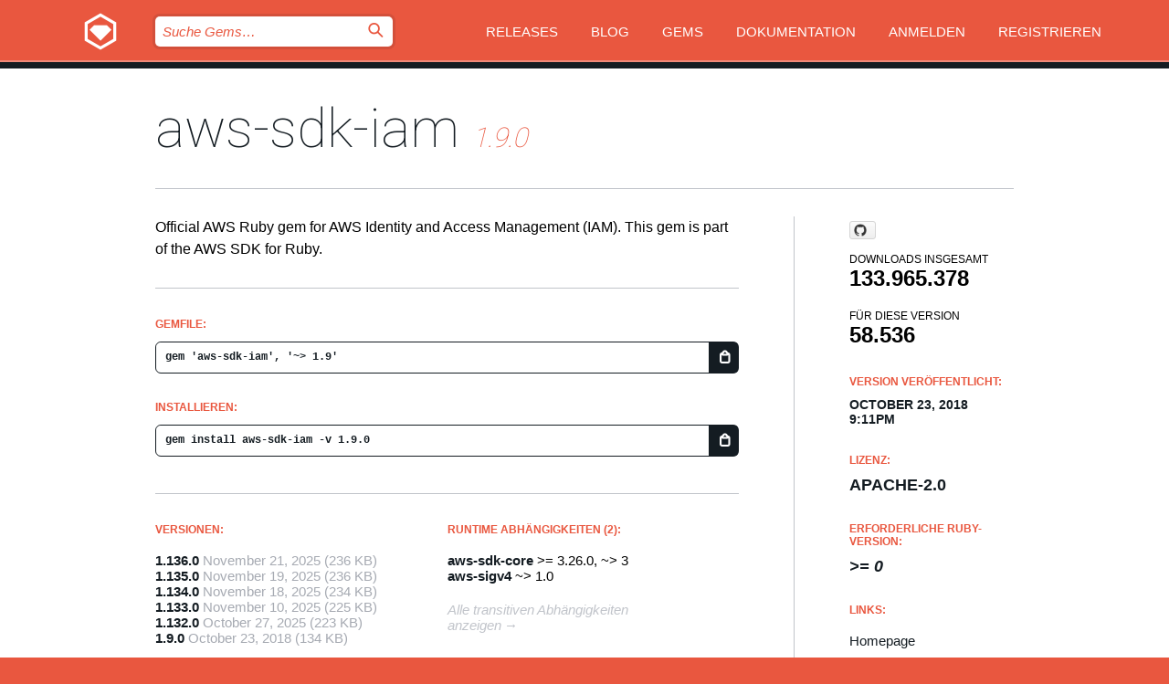

--- FILE ---
content_type: text/html; charset=utf-8
request_url: https://index.rubygems.org/gems/aws-sdk-iam/versions/1.9.0?locale=de
body_size: 5398
content:
<!DOCTYPE html>
<html lang="de">
  <head>
    <title>aws-sdk-iam | RubyGems.org | Ihre Community des Gem-Hostingservices</title>
    <meta charset="UTF-8">
    <meta content="width=device-width, initial-scale=1, maximum-scale=1, user-scalable=0" name="viewport">
    <meta name="google-site-verification" content="AuesbWQ9MCDMmC1lbDlw25RJzyqWOcDYpuaCjgPxEZY" />
    <link rel="apple-touch-icon" href="/apple-touch-icons/apple-touch-icon.png" />
      <link rel="apple-touch-icon" sizes="57x57" href="/apple-touch-icons/apple-touch-icon-57x57.png" />
      <link rel="apple-touch-icon" sizes="72x72" href="/apple-touch-icons/apple-touch-icon-72x72.png" />
      <link rel="apple-touch-icon" sizes="76x76" href="/apple-touch-icons/apple-touch-icon-76x76.png" />
      <link rel="apple-touch-icon" sizes="114x114" href="/apple-touch-icons/apple-touch-icon-114x114.png" />
      <link rel="apple-touch-icon" sizes="120x120" href="/apple-touch-icons/apple-touch-icon-120x120.png" />
      <link rel="apple-touch-icon" sizes="144x144" href="/apple-touch-icons/apple-touch-icon-144x144.png" />
      <link rel="apple-touch-icon" sizes="152x152" href="/apple-touch-icons/apple-touch-icon-152x152.png" />
      <link rel="apple-touch-icon" sizes="180x180" href="/apple-touch-icons/apple-touch-icon-180x180.png" />
    <link rel="mask-icon" href="/rubygems_logo.svg" color="#e9573f">
    <link rel="fluid-icon" href="/fluid-icon.png"/>
    <link rel="search" type="application/opensearchdescription+xml" title="RubyGems.org" href="/opensearch.xml">
    <link rel="shortcut icon" href="/favicon.ico" type="image/x-icon">
    <link rel="stylesheet" href="/assets/application-fda27980.css" />
    <link href="https://fonts.gstatic.com" rel="preconnect" crossorigin>
    <link href='https://fonts.googleapis.com/css?family=Roboto:100&amp;subset=greek,latin,cyrillic,latin-ext' rel='stylesheet' type='text/css'>
    
<link rel="alternate" type="application/atom+xml" href="https://feeds.feedburner.com/gemcutter-latest" title="RubyGems.org | Neueste Gems">

    <meta name="csrf-param" content="authenticity_token" />
<meta name="csrf-token" content="XDURpqZ9SEIFtoYcYpgfloKeIs7Npuc_KyekfsFsF0wBns5EGnkKPoz2lN3Ck6ufKnhrU-DWvHVFihKV5E1iKw" />
      <link rel="alternate" type="application/atom+xml" title="aws-sdk-iam Version Feed" href="/gems/aws-sdk-iam/versions.atom" />
    <!-- canonical url -->
    <link rel="canonical" href="https://index.rubygems.org/gems/aws-sdk-iam/versions/1.9.0" />
    <!-- alternative language versions url -->
      <link rel="alternate" hreflang="en" href="https://index.rubygems.org/gems/aws-sdk-iam/versions/1.9.0?locale=en" />
      <link rel="alternate" hreflang="nl" href="https://index.rubygems.org/gems/aws-sdk-iam/versions/1.9.0?locale=nl" />
      <link rel="alternate" hreflang="zh-CN" href="https://index.rubygems.org/gems/aws-sdk-iam/versions/1.9.0?locale=zh-CN" />
      <link rel="alternate" hreflang="zh-TW" href="https://index.rubygems.org/gems/aws-sdk-iam/versions/1.9.0?locale=zh-TW" />
      <link rel="alternate" hreflang="pt-BR" href="https://index.rubygems.org/gems/aws-sdk-iam/versions/1.9.0?locale=pt-BR" />
      <link rel="alternate" hreflang="fr" href="https://index.rubygems.org/gems/aws-sdk-iam/versions/1.9.0?locale=fr" />
      <link rel="alternate" hreflang="es" href="https://index.rubygems.org/gems/aws-sdk-iam/versions/1.9.0?locale=es" />
      <link rel="alternate" hreflang="de" href="https://index.rubygems.org/gems/aws-sdk-iam/versions/1.9.0?locale=de" />
      <link rel="alternate" hreflang="ja" href="https://index.rubygems.org/gems/aws-sdk-iam/versions/1.9.0?locale=ja" />
    <!-- unmatched alternative language fallback -->
    <link rel="alternate" hreflang="x-default" href="https://index.rubygems.org/gems/aws-sdk-iam/versions/1.9.0" />

    <script type="importmap" data-turbo-track="reload">{
  "imports": {
    "jquery": "/assets/jquery-15a62848.js",
    "@rails/ujs": "/assets/@rails--ujs-2089e246.js",
    "application": "/assets/application-ae34b86d.js",
    "@hotwired/turbo-rails": "/assets/turbo.min-ad2c7b86.js",
    "@hotwired/stimulus": "/assets/@hotwired--stimulus-132cbc23.js",
    "@hotwired/stimulus-loading": "/assets/stimulus-loading-1fc53fe7.js",
    "@stimulus-components/clipboard": "/assets/@stimulus-components--clipboard-d9c44ea9.js",
    "@stimulus-components/dialog": "/assets/@stimulus-components--dialog-74866932.js",
    "@stimulus-components/reveal": "/assets/@stimulus-components--reveal-77f6cb39.js",
    "@stimulus-components/checkbox-select-all": "/assets/@stimulus-components--checkbox-select-all-e7db6a97.js",
    "github-buttons": "/assets/github-buttons-3337d207.js",
    "webauthn-json": "/assets/webauthn-json-74adc0e8.js",
    "avo.custom": "/assets/avo.custom-4b185d31.js",
    "stimulus-rails-nested-form": "/assets/stimulus-rails-nested-form-3f712873.js",
    "local-time": "/assets/local-time-a331fc59.js",
    "src/oidc_api_key_role_form": "/assets/src/oidc_api_key_role_form-223a59d4.js",
    "src/pages": "/assets/src/pages-64095f36.js",
    "src/transitive_dependencies": "/assets/src/transitive_dependencies-9280dc42.js",
    "src/webauthn": "/assets/src/webauthn-a8b5ca04.js",
    "controllers/application": "/assets/controllers/application-e33ffaa8.js",
    "controllers/autocomplete_controller": "/assets/controllers/autocomplete_controller-e9f78a76.js",
    "controllers/counter_controller": "/assets/controllers/counter_controller-b739ef1d.js",
    "controllers/dialog_controller": "/assets/controllers/dialog_controller-c788489b.js",
    "controllers/dropdown_controller": "/assets/controllers/dropdown_controller-baaf189b.js",
    "controllers/dump_controller": "/assets/controllers/dump_controller-5d671745.js",
    "controllers/exclusive_checkbox_controller": "/assets/controllers/exclusive_checkbox_controller-c624394a.js",
    "controllers/gem_scope_controller": "/assets/controllers/gem_scope_controller-9c330c45.js",
    "controllers": "/assets/controllers/index-236ab973.js",
    "controllers/nav_controller": "/assets/controllers/nav_controller-8f4ea870.js",
    "controllers/onboarding_name_controller": "/assets/controllers/onboarding_name_controller-a65c65ec.js",
    "controllers/radio_reveal_controller": "/assets/controllers/radio_reveal_controller-41774e15.js",
    "controllers/recovery_controller": "/assets/controllers/recovery_controller-b051251b.js",
    "controllers/reveal_controller": "/assets/controllers/reveal_controller-a90af4d9.js",
    "controllers/reveal_search_controller": "/assets/controllers/reveal_search_controller-8dc44279.js",
    "controllers/scroll_controller": "/assets/controllers/scroll_controller-07f12b0d.js",
    "controllers/search_controller": "/assets/controllers/search_controller-79d09057.js",
    "controllers/stats_controller": "/assets/controllers/stats_controller-5bae7b7f.js"
  }
}</script>
<link rel="modulepreload" href="/assets/jquery-15a62848.js" nonce="b1b07efb9237b276e940795347c579d5">
<link rel="modulepreload" href="/assets/@rails--ujs-2089e246.js" nonce="b1b07efb9237b276e940795347c579d5">
<link rel="modulepreload" href="/assets/application-ae34b86d.js" nonce="b1b07efb9237b276e940795347c579d5">
<link rel="modulepreload" href="/assets/turbo.min-ad2c7b86.js" nonce="b1b07efb9237b276e940795347c579d5">
<link rel="modulepreload" href="/assets/@hotwired--stimulus-132cbc23.js" nonce="b1b07efb9237b276e940795347c579d5">
<link rel="modulepreload" href="/assets/stimulus-loading-1fc53fe7.js" nonce="b1b07efb9237b276e940795347c579d5">
<link rel="modulepreload" href="/assets/@stimulus-components--clipboard-d9c44ea9.js" nonce="b1b07efb9237b276e940795347c579d5">
<link rel="modulepreload" href="/assets/@stimulus-components--dialog-74866932.js" nonce="b1b07efb9237b276e940795347c579d5">
<link rel="modulepreload" href="/assets/@stimulus-components--reveal-77f6cb39.js" nonce="b1b07efb9237b276e940795347c579d5">
<link rel="modulepreload" href="/assets/@stimulus-components--checkbox-select-all-e7db6a97.js" nonce="b1b07efb9237b276e940795347c579d5">
<link rel="modulepreload" href="/assets/github-buttons-3337d207.js" nonce="b1b07efb9237b276e940795347c579d5">
<link rel="modulepreload" href="/assets/webauthn-json-74adc0e8.js" nonce="b1b07efb9237b276e940795347c579d5">
<link rel="modulepreload" href="/assets/local-time-a331fc59.js" nonce="b1b07efb9237b276e940795347c579d5">
<link rel="modulepreload" href="/assets/src/oidc_api_key_role_form-223a59d4.js" nonce="b1b07efb9237b276e940795347c579d5">
<link rel="modulepreload" href="/assets/src/pages-64095f36.js" nonce="b1b07efb9237b276e940795347c579d5">
<link rel="modulepreload" href="/assets/src/transitive_dependencies-9280dc42.js" nonce="b1b07efb9237b276e940795347c579d5">
<link rel="modulepreload" href="/assets/src/webauthn-a8b5ca04.js" nonce="b1b07efb9237b276e940795347c579d5">
<link rel="modulepreload" href="/assets/controllers/application-e33ffaa8.js" nonce="b1b07efb9237b276e940795347c579d5">
<link rel="modulepreload" href="/assets/controllers/autocomplete_controller-e9f78a76.js" nonce="b1b07efb9237b276e940795347c579d5">
<link rel="modulepreload" href="/assets/controllers/counter_controller-b739ef1d.js" nonce="b1b07efb9237b276e940795347c579d5">
<link rel="modulepreload" href="/assets/controllers/dialog_controller-c788489b.js" nonce="b1b07efb9237b276e940795347c579d5">
<link rel="modulepreload" href="/assets/controllers/dropdown_controller-baaf189b.js" nonce="b1b07efb9237b276e940795347c579d5">
<link rel="modulepreload" href="/assets/controllers/dump_controller-5d671745.js" nonce="b1b07efb9237b276e940795347c579d5">
<link rel="modulepreload" href="/assets/controllers/exclusive_checkbox_controller-c624394a.js" nonce="b1b07efb9237b276e940795347c579d5">
<link rel="modulepreload" href="/assets/controllers/gem_scope_controller-9c330c45.js" nonce="b1b07efb9237b276e940795347c579d5">
<link rel="modulepreload" href="/assets/controllers/index-236ab973.js" nonce="b1b07efb9237b276e940795347c579d5">
<link rel="modulepreload" href="/assets/controllers/nav_controller-8f4ea870.js" nonce="b1b07efb9237b276e940795347c579d5">
<link rel="modulepreload" href="/assets/controllers/onboarding_name_controller-a65c65ec.js" nonce="b1b07efb9237b276e940795347c579d5">
<link rel="modulepreload" href="/assets/controllers/radio_reveal_controller-41774e15.js" nonce="b1b07efb9237b276e940795347c579d5">
<link rel="modulepreload" href="/assets/controllers/recovery_controller-b051251b.js" nonce="b1b07efb9237b276e940795347c579d5">
<link rel="modulepreload" href="/assets/controllers/reveal_controller-a90af4d9.js" nonce="b1b07efb9237b276e940795347c579d5">
<link rel="modulepreload" href="/assets/controllers/reveal_search_controller-8dc44279.js" nonce="b1b07efb9237b276e940795347c579d5">
<link rel="modulepreload" href="/assets/controllers/scroll_controller-07f12b0d.js" nonce="b1b07efb9237b276e940795347c579d5">
<link rel="modulepreload" href="/assets/controllers/search_controller-79d09057.js" nonce="b1b07efb9237b276e940795347c579d5">
<link rel="modulepreload" href="/assets/controllers/stats_controller-5bae7b7f.js" nonce="b1b07efb9237b276e940795347c579d5">
<script type="module" nonce="b1b07efb9237b276e940795347c579d5">import "application"</script>
  </head>

  <body class="" data-controller="nav" data-nav-expanded-class="mobile-nav-is-expanded">
    <!-- Top banner -->

    <!-- Policies acknowledgment banner -->
    

    <header class="header header--interior" data-nav-target="header collapse">
      <div class="l-wrap--header">
        <a title="RubyGems" class="header__logo-wrap" data-nav-target="logo" href="/">
          <span class="header__logo" data-icon="⬡">⬢</span>
          <span class="t-hidden">RubyGems</span>
</a>        <a class="header__club-sandwich" href="#" data-action="nav#toggle focusin->nav#focus mousedown->nav#mouseDown click@window->nav#hide">
          <span class="t-hidden">Navigation menu</span>
        </a>

        <div class="header__nav-links-wrap">
          <div class="header__search-wrap" role="search">
  <form data-controller="autocomplete" data-autocomplete-selected-class="selected" action="/search" accept-charset="UTF-8" method="get">
    <input type="search" name="query" id="query" placeholder="Suche Gems&hellip;" class="header__search" autocomplete="off" aria-autocomplete="list" data-autocomplete-target="query" data-action="autocomplete#suggest keydown.down-&gt;autocomplete#next keydown.up-&gt;autocomplete#prev keydown.esc-&gt;autocomplete#hide keydown.enter-&gt;autocomplete#clear click@window-&gt;autocomplete#hide focus-&gt;autocomplete#suggest blur-&gt;autocomplete#hide" data-nav-target="search" />

    <ul class="suggest-list" role="listbox" data-autocomplete-target="suggestions"></ul>

    <template id="suggestion" data-autocomplete-target="template">
      <li class="menu-item" role="option" tabindex="-1" data-autocomplete-target="item" data-action="click->autocomplete#choose mouseover->autocomplete#highlight"></li>
    </template>

    <label id="querylabel" for="query">
      <span class="t-hidden">Suche Gems&hellip;</span>
</label>
    <input type="submit" value="⌕" id="search_submit" class="header__search__icon" aria-labelledby="querylabel" data-disable-with="⌕" />

</form></div>


          <nav class="header__nav-links" data-controller="dropdown">

            <a class="header__nav-link " href="https://index.rubygems.org/releases">Releases</a>
            <a class="header__nav-link" href="https://blog.rubygems.org">Blog</a>

              <a class="header__nav-link" href="/gems">Gems</a>

            <a class="header__nav-link" href="https://guides.rubygems.org">Dokumentation</a>

              <a class="header__nav-link " href="/sign_in">Anmelden</a>
                <a class="header__nav-link " href="/sign_up">Registrieren</a>
          </nav>
        </div>
      </div>
    </header>



    <main class="main--interior" data-nav-target="collapse">
        <div class="l-wrap--b">
            <h1 class="t-display page__heading">
              <a class="t-link--black" href="/gems/aws-sdk-iam">aws-sdk-iam</a>

                <i class="page__subheading">1.9.0</i>
            </h1>
          
          


<div class="l-overflow">
  <div class="l-colspan--l colspan--l--has-border">
      <div class="gem__intro">
        <div id="markup" class="gem__desc">
          <p>Official AWS Ruby gem for AWS Identity and Access Management (IAM). This gem is part of the AWS SDK for Ruby.</p>
        </div>
      </div>

      <div class="gem__install">
        <h2 class="gem__ruby-version__heading t-list__heading">
          Gemfile:
          <div class="gem__code-wrap" data-controller="clipboard" data-clipboard-success-content-value="✔"><input type="text" name="gemfile_text" id="gemfile_text" value="gem &#39;aws-sdk-iam&#39;, &#39;~&gt; 1.9&#39;" class="gem__code" readonly="readonly" data-clipboard-target="source" /><span class="gem__code__icon" title="In die Zwischenablage kopieren" data-action="click-&gt;clipboard#copy" data-clipboard-target="button">=</span></div>
        </h2>
        <h2 class="gem__ruby-version__heading t-list__heading">
          installieren:
          <div class="gem__code-wrap" data-controller="clipboard" data-clipboard-success-content-value="✔"><input type="text" name="install_text" id="install_text" value="gem install aws-sdk-iam -v 1.9.0" class="gem__code" readonly="readonly" data-clipboard-target="source" /><span class="gem__code__icon" title="In die Zwischenablage kopieren" data-action="click-&gt;clipboard#copy" data-clipboard-target="button">=</span></div>
        </h2>
      </div>

      <div class="l-half--l">
        <div class="versions">
          <h3 class="t-list__heading">Versionen:</h3>
          <ol class="gem__versions t-list__items">
            <li class="gem__version-wrap">
  <a class="t-list__item" href="/gems/aws-sdk-iam/versions/1.136.0">1.136.0</a>
  <small class="gem__version__date">November 21, 2025</small>

  <span class="gem__version__date">(236 KB)</span>
</li>
<li class="gem__version-wrap">
  <a class="t-list__item" href="/gems/aws-sdk-iam/versions/1.135.0">1.135.0</a>
  <small class="gem__version__date">November 19, 2025</small>

  <span class="gem__version__date">(236 KB)</span>
</li>
<li class="gem__version-wrap">
  <a class="t-list__item" href="/gems/aws-sdk-iam/versions/1.134.0">1.134.0</a>
  <small class="gem__version__date">November 18, 2025</small>

  <span class="gem__version__date">(234 KB)</span>
</li>
<li class="gem__version-wrap">
  <a class="t-list__item" href="/gems/aws-sdk-iam/versions/1.133.0">1.133.0</a>
  <small class="gem__version__date">November 10, 2025</small>

  <span class="gem__version__date">(225 KB)</span>
</li>
<li class="gem__version-wrap">
  <a class="t-list__item" href="/gems/aws-sdk-iam/versions/1.132.0">1.132.0</a>
  <small class="gem__version__date">October 27, 2025</small>

  <span class="gem__version__date">(223 KB)</span>
</li>
<li class="gem__version-wrap">
  <a class="t-list__item" href="/gems/aws-sdk-iam/versions/1.9.0">1.9.0</a>
  <small class="gem__version__date">October 23, 2018</small>

  <span class="gem__version__date">(134 KB)</span>
</li>

          </ol>
            <a class="gem__see-all-versions t-link--gray t-link--has-arrow" href="https://index.rubygems.org/gems/aws-sdk-iam/versions">Zeige alle Versionen (152 total)</a>
        </div>
      </div>

    <div class = "l-half--l">
        <div class="dependencies gem__dependencies" id="runtime_dependencies">
    <h3 class="t-list__heading">Runtime Abhängigkeiten (2):</h3>
    <div class="t-list__items">
          <div class="gem__requirement-wrap">
            <a class="t-list__item" href="/gems/aws-sdk-core"><strong>aws-sdk-core</strong></a>
            &gt;= 3.26.0, ~&gt; 3
          </div>
          <div class="gem__requirement-wrap">
            <a class="t-list__item" href="/gems/aws-sigv4"><strong>aws-sigv4</strong></a>
            ~&gt; 1.0
          </div>
    </div>
  </div>

      
        <div class="dependencies_list">
          <a class="gem__see-all-versions t-link--gray t-link--has-arrow push--s" href="/gems/aws-sdk-iam/versions/1.9.0/dependencies">Alle transitiven Abhängigkeiten anzeigen</a>
        </div>
    </div>


    <div class="gem__members">

    <h3 class="t-list__heading">Besitzer:</h3>
    <div class="gem__users">
      <a alt="awscloud" title="awscloud" href="/profiles/awscloud"><img id="gravatar-51280" width="48" height="48" src="/users/51280/avatar.jpeg?size=48&amp;theme=light" /></a>
    </div>




    <h3 class="t-list__heading">Autoren:</h3>
    <ul class="t-list__items">
      <li class="t-list__item">
        <p>Amazon Web Services</p>
      </li>
    </ul>

    <h3 class="t-list__heading">SHA 256-Prüfsumme:</h3>
    <div class="gem__code-wrap" data-controller="clipboard" data-clipboard-success-content-value="✔"><input type="text" name="gem_sha_256_checksum" id="gem_sha_256_checksum" value="04bc7dfd1ad0def4afa86f82b0394426e7a1c98ddd33dc1d320c210af4ec8c24" class="gem__code" readonly="readonly" data-clipboard-target="source" /><span class="gem__code__icon" title="In die Zwischenablage kopieren" data-action="click-&gt;clipboard#copy" data-clipboard-target="button">=</span></div>


</div>

    <div class="gem__navigation">
    <a class="gem__previous__version" href="/gems/aws-sdk-iam/versions/1.8.0">← Previous version</a>

    <a class="gem__next__version" href="/gems/aws-sdk-iam/versions/1.10.0">Next version →</a>
</div>

  </div>

  <div class="gem__aside l-col--r--pad">
    <span class="github-btn" data-user="aws" data-repo="aws-sdk-ruby" data-type="star" data-count="true" data-size="large">
  <a class="gh-btn" href="#" rel="noopener noreferrer" target="_blank">
    <span class="gh-ico" aria-hidden="true"></span>
    <span class="gh-text"></span>
  </a>
  <a class="gh-count" href="#" rel="noopener noreferrer" target="_blank" aria-hidden="true"></a>
</span>
  <div class="gem__downloads-wrap" data-href="/api/v1/downloads/aws-sdk-iam-1.9.0.json">
    <h2 class="gem__downloads__heading t-text--s">
      Downloads insgesamt
      <span class="gem__downloads">133.965.378</span>
    </h2>
    <h2 class="gem__downloads__heading t-text--s">
      Für diese Version
      <span class="gem__downloads">58.536</span>
    </h2>
  </div>

  <h2 class="gem__ruby-version__heading t-list__heading">
    Version veröffentlicht:
    <span class="gem__rubygem-version-age">
      <p><time datetime="2018-10-23T21:11:43Z" data-local="time-ago">October 23, 2018  9:11pm</time></p>
    </span>
  </h2>

  <h2 class="gem__ruby-version__heading t-list__heading">
    Lizenz:
    <span class="gem__ruby-version">
      <p>Apache-2.0</p>
    </span>
  </h2>
  <h2 class="gem__ruby-version__heading t-list__heading">
    Erforderliche Ruby-Version:
    <i class="gem__ruby-version">
        &gt;= 0
    </i>
  </h2>
  <h3 class="t-list__heading">Links:</h3>
  <div class="t-list__items">
      <a rel="nofollow" class="gem__link t-list__item" id="home" href="https://github.com/aws/aws-sdk-ruby">Homepage</a>
      <a rel="nofollow" class="gem__link t-list__item" id="changelog" href="https://github.com/aws/aws-sdk-ruby/tree/master/gems/aws-sdk-iam/CHANGELOG.md">Changelog</a>
      <a rel="nofollow" class="gem__link t-list__item" id="code" href="https://github.com/aws/aws-sdk-ruby/tree/master/gems/aws-sdk-iam">Quellcode</a>
      <a rel="nofollow" class="gem__link t-list__item" id="download" href="/downloads/aws-sdk-iam-1.9.0.gem">Download</a>
    <a class="gem__link t-list__item" href="https://my.diffend.io/gems/aws-sdk-iam/prev/1.9.0">Review changes</a>
    <a class="gem__link t-list__item" id="badge" href="https://badge.fury.io/rb/aws-sdk-iam/install">Abzeichen</a>
    <a class="toggler gem__link t-list__item" id="subscribe" href="/sign_in">Abonniere</a>
    <a class="gem__link t-list__item" id="rss" href="/gems/aws-sdk-iam/versions.atom">RSS</a>
    <a class="gem__link t-list__item" href="mailto:support@rubygems.org?subject=Reporting Abuse on aws-sdk-iam">Missbrauch melden</a>
    <a rel="nofollow" class="gem__link t-list__item" id="reverse_dependencies" href="/gems/aws-sdk-iam/reverse_dependencies">Reverse dependencies</a>
    
    
    
    
    
  </div>
</div>

</div>

        </div>
    </main>

    <footer class="footer" data-nav-target="collapse">
      <div class="l-wrap--footer">
        <div class="l-overflow">
          <div class="nav--v l-col--r--pad">
            <a class="nav--v__link--footer" href="https://status.rubygems.org">Status</a>
            <a class="nav--v__link--footer" href="https://uptime.rubygems.org">Betriebszeit</a>
            <a class="nav--v__link--footer" href="https://github.com/rubygems/rubygems.org">Code</a>
            <a class="nav--v__link--footer" href="/pages/data">Daten</a>
            <a class="nav--v__link--footer" href="/stats">Statistiken</a>
            <a class="nav--v__link--footer" href="https://guides.rubygems.org/contributing/">Beitragen</a>
              <a class="nav--v__link--footer" href="/pages/about">Über uns</a>
            <a class="nav--v__link--footer" href="mailto:support@rubygems.org">Hilfe</a>
            <a class="nav--v__link--footer" href="https://guides.rubygems.org/rubygems-org-api">API</a>
            <a class="nav--v__link--footer" href="/policies">Policies</a>
            <a class="nav--v__link--footer" href="/pages/supporters">Support Us</a>
              <a class="nav--v__link--footer" href="/pages/security">Security</a>
          </div>
          <div class="l-colspan--l colspan--l--has-border">
            <div class="footer__about">
              <p>
                RubyGems.org ist der Gem-Hosting-Dienst der Ruby-Community. <a href="https://guides.rubygems.org/publishing/">Veröffentlichen Sie Ihre Gems</a> sofort und <a href="https://guides.rubygems.org/command-reference/#gem-install">installieren Sie sie dann</a>. Verwenden Sie <a href="https://guides.rubygems.org/rubygems-org-api/">die API</a>, um mehr über <a href="/gems">verfügbare Gems</a> herauszufinden. <a href="https://guides.rubygems.org/contributing/">Werden Sie ein Mitwirkender</a> und verbessern Sie die Website selbst.
              </p>
              <p>
                RubyGems.org wird durch eine Partnerschaft mit der breiteren Ruby-Gemeinschaft ermöglicht. <a href="https://www.fastly.com/">Fastly</a>, der Anbieter von Bandbreite und CDN-Support, <a href="https://www.rubycentral.org/">Ruby Central</a>, das die Infrastrukturkosten trägt, und die Finanzierung der Entwicklung und Verwaltung der Server übernimmt. <a href="/pages/supporters">Erfahren Sie mehr über unsere Sponsoren und wie sie zusammenarbeiten.</a>
              </p>
            </div>
          </div>
        </div>
      </div>
      <div class="footer__sponsors">
        <a class="footer__sponsor footer__sponsor__ruby_central" href="https://rubycentral.org/open-source/" target="_blank" rel="noopener">
          Operated by
          <span class="t-hidden">Ruby Central</span>
        </a>
        <a class="footer__sponsor footer__sponsor__dockyard" href="https://dockyard.com/ruby-on-rails-consulting" target="_blank" rel="noopener">
          Design von
          <span class="t-hidden">DockYard</span>
        </a>
        <a class="footer__sponsor footer__sponsor__aws" href="https://aws.amazon.com/" target="_blank" rel="noopener">
          Gehostet von
          <span class="t-hidden">AWS</span>
        </a>
        <a class="footer__sponsor footer__sponsor__dnsimple" href="https://dnsimple.link/resolving-rubygems" target="_blank" rel="noopener">
          Aufgelöst mit
          <span class="t-hidden">DNSimple</span>
        </a>
        <a class="footer__sponsor footer__sponsor__datadog" href="https://www.datadoghq.com/" target="_blank" rel="noopener">
          Überwacht von
          <span class="t-hidden">Datadog</span>
        </a>
        <a class="footer__sponsor footer__sponsor__fastly" href="https://www.fastly.com/customers/ruby-central" target="_blank" rel="noopener">
          Gems angeboten von
          <span class="t-hidden">Fastly</span>
        </a>
        <a class="footer__sponsor footer__sponsor__honeybadger" href="https://www.honeybadger.io/" target="_blank" rel="noopener">
          Überwacht von
          <span class="t-hidden">Honeybadger</span>
        </a>
        <a class="footer__sponsor footer__sponsor__mend" href="https://mend.io/" target="_blank" rel="noopener">
          Secured by
          <span class="t-hidden">Mend.io</span>
        </a>
      </div>
      <div class="footer__language_selector">
          <div class="footer__language">
            <a class="nav--v__link--footer" href="/gems/aws-sdk-iam/versions/1.9.0?locale=en">English</a>
          </div>
          <div class="footer__language">
            <a class="nav--v__link--footer" href="/gems/aws-sdk-iam/versions/1.9.0?locale=nl">Nederlands</a>
          </div>
          <div class="footer__language">
            <a class="nav--v__link--footer" href="/gems/aws-sdk-iam/versions/1.9.0?locale=zh-CN">简体中文</a>
          </div>
          <div class="footer__language">
            <a class="nav--v__link--footer" href="/gems/aws-sdk-iam/versions/1.9.0?locale=zh-TW">正體中文</a>
          </div>
          <div class="footer__language">
            <a class="nav--v__link--footer" href="/gems/aws-sdk-iam/versions/1.9.0?locale=pt-BR">Português do Brasil</a>
          </div>
          <div class="footer__language">
            <a class="nav--v__link--footer" href="/gems/aws-sdk-iam/versions/1.9.0?locale=fr">Français</a>
          </div>
          <div class="footer__language">
            <a class="nav--v__link--footer" href="/gems/aws-sdk-iam/versions/1.9.0?locale=es">Español</a>
          </div>
          <div class="footer__language">
            <a class="nav--v__link--footer" href="/gems/aws-sdk-iam/versions/1.9.0?locale=de">Deutsch</a>
          </div>
          <div class="footer__language">
            <a class="nav--v__link--footer" href="/gems/aws-sdk-iam/versions/1.9.0?locale=ja">日本語</a>
          </div>
      </div>
    </footer>
    
    <script type="text/javascript" defer src="https://www.fastly-insights.com/insights.js?k=3e63c3cd-fc37-4b19-80b9-65ce64af060a"></script>
  </body>
</html>
